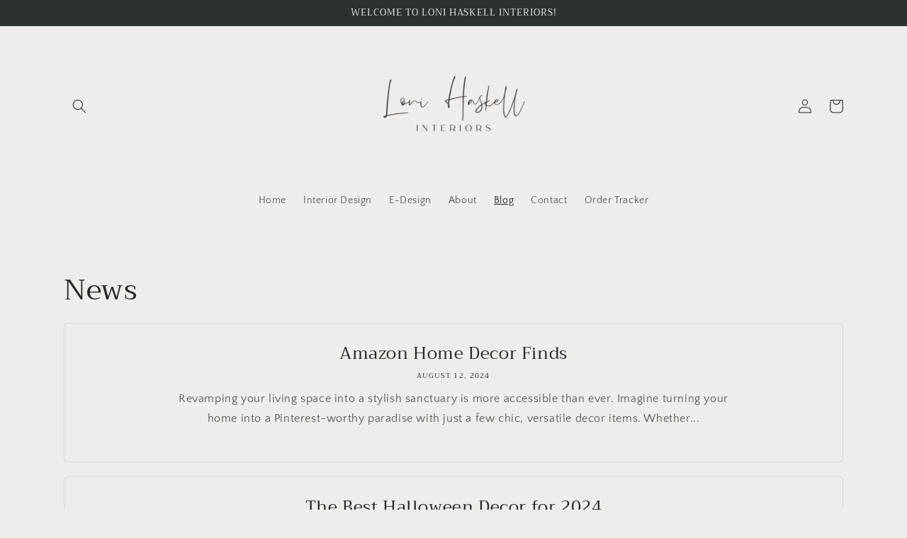

--- FILE ---
content_type: text/css
request_url: https://lonihaskell.com/cdn/shop/t/3/assets/fonts.css?v=23191413249665575081696453521
body_size: -429
content:
@font-face{font-family:Americana;src:url(//lonihaskell.com/cdn/shop/t/3/assets/Americana-Font-Regular.otf?v=30961713333522918711688068881);url(//lonihaskell.com/cdn/shop/t/3/assets/Americana-Font-Regular.otf?v=30961713333522918711688068881) format("opentype"),font-weight: normal;font-style:normal;-webkit-font-smoothing:antialiased;-moz-osx-font-smoothing:antialiased}@font-face{font-family:Americana;src:url(//lonihaskell.com/cdn/shop/t/3/assets/Americana-Font-Regular.otf?v=30961713333522918711688068881) format("opentype");font-weight:400;font-style:normal}@font-face{font-family:Quattrocento Sans;src:url(//lonihaskell.com/cdn/shop/t/3/assets/QuattrocentoSans-Regular.ttf?v=26806807811745503821688068714) format("truetype");font-weight:400;font-style:normal}
/*# sourceMappingURL=/cdn/shop/t/3/assets/fonts.css.map?v=23191413249665575081696453521 */
